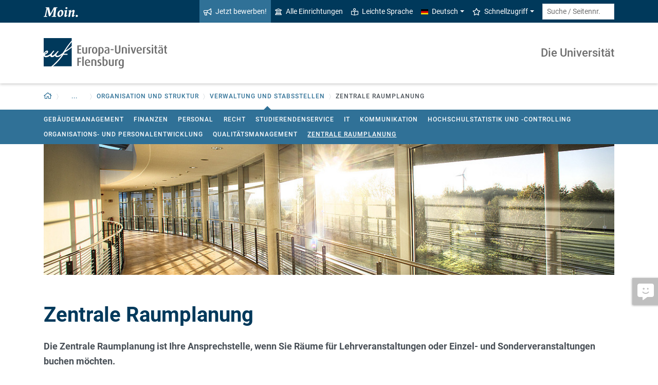

--- FILE ---
content_type: text/html; charset=utf-8
request_url: https://www.uni-flensburg.de/die-universitaet/organisation-und-struktur/verwaltung-und-stabsstellen/zentrale-raumplanung
body_size: 10211
content:
<!DOCTYPE html>
<html lang="de">
<head>

<meta charset="utf-8">
<!-- 
	This website is powered by TYPO3 - inspiring people to share!
	TYPO3 is a free open source Content Management Framework initially created by Kasper Skaarhoj and licensed under GNU/GPL.
	TYPO3 is copyright 1998-2026 of Kasper Skaarhoj. Extensions are copyright of their respective owners.
	Information and contribution at https://typo3.org/
-->


<link rel="icon" href="/favicon.ico" type="image/vnd.microsoft.icon">
<title>Zentrale Raumplanung - Europa-Universität Flensburg (EUF)</title>
<meta http-equiv="x-ua-compatible" content="IE=edge">
<meta name="generator" content="TYPO3 CMS">
<meta name="viewport" content="width=device-width, initial-scale=1">
<meta name="robots" content="index,follow">
<meta name="keywords" content="zentrale raumverwaltung">
<meta property="og:title" content="Zentrale Raumplanung - Europa-Universität Flensburg (EUF)">
<meta name="twitter:card" content="summary">


<link rel="stylesheet" href="/_assets/1aa886748c78ee4af350e9ea89f96bc8/Build/Euf/Concat.min.1766139226.css" media="all">
<link rel="stylesheet" href="/_assets/1aa886748c78ee4af350e9ea89f96bc8/Build/introjs.1766139226.css" media="all">



<script>
/*<![CDATA[*/
var TYPO3 = Object.assign(TYPO3 || {}, Object.fromEntries(Object.entries({"lang":{"slide_next_arrow":"Weiter","slide_prev_arrow":"Zur\u00fcck","scrollable_table_title":"Sie k\u00f6nnen die Tabelle zur Seite schieben.","ufglossary_button_more_information":"Mehr Informationen","ufglossary_glossary_link_tooltip":"Was ist das?","ufsurvey_error_loading_result_from_page":"Ein Fehler ist beim Laden des Ergebnisses aufgetreten:","ufsurvey_error_no_matching_result_found":"Es wurde keine passendes Ergebnis anhand Ihrer Antworten gefunden."}}).filter((entry) => !['__proto__', 'prototype', 'constructor'].includes(entry[0]))));
/*]]>*/
</script>




            <!--[if lt IE 9]>
                <script src="//cdn.jsdelivr.net/html5shiv/3.7.3/html5shiv.min.js"></script>
                <script src="//cdn.jsdelivr.net/respond/1.4.2/respond.min.js"></script>
            <![endif]-->      <link rel="preload" as="font" href="/_assets/1aa886748c78ee4af350e9ea89f96bc8/Fonts/roboto-v19-latin-regular.woff2" type="font/woff2" crossorigin="anonymous">
      <link rel="preload" as="font" href="/_assets/1aa886748c78ee4af350e9ea89f96bc8/Fonts/roboto-v19-latin-500.woff2" type="font/woff2" crossorigin="anonymous">
      <link rel="preload" as="font" href="/_assets/1aa886748c78ee4af350e9ea89f96bc8/Fonts/roboto-v19-latin-700.woff2" type="font/woff2" crossorigin="anonymous">
      <link rel="preload" as="font" href="/_assets/1aa886748c78ee4af350e9ea89f96bc8/Fonts/roboto-v19-latin-900.woff2" type="font/woff2" crossorigin="anonymous">  <!-- Matomo Tag Manager -->
  <script>
    var _mtm = window._mtm = window._mtm || [];
    _mtm.push({'mtm.startTime': (new Date().getTime()), 'event': 'mtm.Start'});
    (function() {
      var d=document, g=d.createElement('script'), s=d.getElementsByTagName('script')[0];
      g.async=true; g.src='https://www.uni-flensburg.de/matomo/js/container_bYGmGOjL.js'; s.parentNode.insertBefore(g,s);
    })();
  </script>
  <!-- End Matomo Tag Manager --><meta name="pageID" content="42598"><meta name="languageID" content="0">
<link rel="canonical" href="https://www.uni-flensburg.de/die-universitaet/organisation-und-struktur/verwaltung-und-stabsstellen/zentrale-raumplanung"/>

<link rel="alternate" hreflang="de-DE" href="https://www.uni-flensburg.de/die-universitaet/organisation-und-struktur/verwaltung-und-stabsstellen/zentrale-raumplanung"/>
<link rel="alternate" hreflang="en-US" href="https://www.uni-flensburg.de/en/about-euf/organization-and-structure/administration-staff-units-and-services/central-room-planning"/>
<link rel="alternate" hreflang="x-default" href="https://www.uni-flensburg.de/die-universitaet/organisation-und-struktur/verwaltung-und-stabsstellen/zentrale-raumplanung"/>
</head>
<body data-tx-glossary-term-url="/die-universitaet/organisation-und-struktur/verwaltung-und-stabsstellen/zentrale-raumplanung/glossary-terms" data-tx-textexpander-text-url="/die-universitaet/organisation-und-struktur/verwaltung-und-stabsstellen/zentrale-raumplanung/expandable-text?expandable_text_uid=---expandable_text_uids---&cHash=603f0373db4aa6692dad38d1dd871012" data-easteregg-url="" data-teaser-title="Zentrale Raumplanung" data-teaser-is-emgergency="0">


<a class="sr-only sr-only-focusable" href="#content-main-container">
    Zum Hauptinhalt springen
</a>


    <a class="sr-only sr-only-focusable" href="#main-navigation">
        Zur Navigation springen
    </a>







    <aside>
        <a class="btn feedback-link  d-none d-md-flex"
            target="_blank" href="/feedbackformular?tx_uffeedback%5BfeedbackPage%5D=42598&amp;cHash=e3311d2570dafc08dadcb601e5cef8c5" tabindex="0">
            <div class="feedback-icon">
                <i aria-hidden="true" class="fas-comment-alt-smile"></i>
            </div>
            <div class="feedback-text"  data-mobile-label="Feedback">
                Feedback zu dieser Seite
            </div>
        </a>
    </aside>






<div id="mobileMenu"></div>

<div id="my-page">
    <div class="header" id="my-header">
        
            
<nav aria-label="Meta"
    class="navbar navbar-quick d-none d-md-block navbar-expand-md bg-primary">
    <div class="container">
        
            <div class="slogan left d-none d-lg-block">
                <img alt="moin." src="/_assets/1aa886748c78ee4af350e9ea89f96bc8/Images/slogan-moin.svg">
            </div>
        

        <div class="collapse navbar-collapse" id="navbarQuick">
            <ul class="navbar-nav ml-auto">
                
                <li class="nav-item navbar-quick-apply-now"><a href="https://eufportal.uni-flensburg.de/qisserver/pages/cs/sys/portal/hisinoneStartPage.faces?&amp;sessionlanguage=de&amp;page=1" class="nav-link bg-secondary"><i aria-hidden="true" class="far-bullhorn"></i>Jetzt bewerben!</a></li>
                <li class="nav-item navbar-quick-all-institutions"><a href="/die-universitaet/alle-einrichtungen" class="nav-link"><i aria-hidden="true" class="far-university"></i>Alle Einrichtungen</a></li>
                <li class="nav-item navbar-quick-easy-read"><a href="/leichte-sprache" class="nav-link"><i aria-hidden="true" class="far-book-reader"></i>Leichte Sprache</a></li>
                
                    <li class="nav-item navbar-quick-language-navigation dropdown">
                        

<a id="navbarLanguage" aria-expanded="false" aria-haspopup="true" class="nav-link dropdown-toggle"
    data-toggle="dropdown" href="#" role="button"
    title="Sie haben zur Zeit die deutsche Version dieser Seite gewählt.">
    <i aria-hidden="true" class="flag-icon flags-de"></i>Deutsch
</a>
<div aria-labelledby="navbarLanguage" class="dropdown-menu">
    
        
                
                        <a class="dropdown-item active" href="/die-universitaet/organisation-und-struktur/verwaltung-und-stabsstellen/zentrale-raumplanung" hreflang="de-DE"
                            title="Sie haben zur Zeit die deutsche Version dieser Seite gewählt.">
                            <i aria-hidden="true" class="flag-icon flags-de"></i>Deutsch
                        </a>
                    
            
    
        
                
                        <a class="dropdown-item" href="/en/about-euf/organization-and-structure/administration-staff-units-and-services/central-room-planning" hreflang="en-US"
                            title="View this page in English.">
                            <i aria-hidden="true" class="flag-icon flags-gb"></i>English
                        </a>
                    
            
    
</div>


                    </li>
                
                
                    <li class="nav-item navbar-quick-quicklinks dropdown">
                        <a aria-expanded="false" aria-haspopup="true" class="nav-link dropdown-toggle"
                            data-toggle="dropdown" href="#" id="quicklinks" role="button">
                            <i aria-hidden="true" class="far-star"></i>Schnellzugriff
                        </a>
                        <div aria-labelledby="quicklinks" class="dropdown-menu">
                            <a href="/die-universitaet/organisation-und-struktur/satzungen-und-ordnungen/dokumente-zum-studium" class="dropdown-item">Dokumente zum Studium</a><a href="https://elearning.uni-flensburg.de/moodle/" class="dropdown-item">E-Learning (moodle)</a><a href="/intranet" class="dropdown-item">Intranet (Beschäftigte)</a><a href="/intranet-fuer-studierende" class="dropdown-item">Intranet (Studierende)</a><a href="https://studentenwerk.sh/de/mensen-in-flensburg?ort=2&amp;mensa=7#mensaplan" class="dropdown-item">Mensaplan</a><a href="https://studiport.uni-flensburg.de" class="dropdown-item">Studiport (HIS LSF)</a><a href="https://eufportal.uni-flensburg.de" class="dropdown-item">EUF Portal (HISinOne)</a><a href="/sportzentrum" class="dropdown-item">Sportzentrum</a><a href="/studium/studierende/termine-und-fristen" class="dropdown-item">Termine und Fristen</a><a href="https://uni-flensburg.webex.com/" class="dropdown-item">Webex für Videokonferenzen</a><a href="/webmail" class="dropdown-item">Webmail</a>
                        </div>
                    </li>
                
            </ul>
            <form action="/suche" class="form-inline quicksearch" method="get">
                <input aria-label="Suche / Seitennr."
                    class="form-control form-control-sm ml-md-2" name="q"
                    placeholder="Suche / Seitennr."
                    type="search">
                <input name="tx_solrmods[redirectToPages]" type="hidden" value="1">
                <input name="tx_solr[filter][searchRootlinePid]" type="hidden" value="40005">
                <input class="sr-only" type="submit"
                    value="Suche starten">
            </form>
        </div>
    </div>
</nav>


        
        
<nav aria-label="Einrichtung"
     class="navbar navbar-custom navbar-expand-md bg-white">
	<div class="container">
		<a class="navbar-brand" href="/" data-mobile-nav-label="Europa-Universität Flensburg (EUF)"
		   title="Zurück zur Startseite">
			<img alt="Logo Europa-Universität Flensburg" src="/_assets/1aa886748c78ee4af350e9ea89f96bc8/Images/logo-euf.svg">
		</a>

		<button aria-controls="navbarSupportedContent" aria-expanded="false"
		        aria-label="Navigation umschalten"
		        class="mburger d-md-none d-lg-none" id="mainNavToggle" type="button">
			<b></b>
			<b></b>
			<b></b>
		</button>

		

		

		
			<div class="page-title flex-grow-1 py-2 "
			     id="pageTitle">
				
				<a href="/die-universitaet"
				   title="Startseite von &quot;Die Universität&quot;">
					
							Die Universität
						
				</a>
			</div>
		

		

		<div class="d-md-none" id="navbarMobile">
		</div>
	</div>
</nav>


        
<nav aria-label="Primär" id="main-navigation">
    <div class="navbar-breadcrumb d-none d-md-block">
        <div class="container">
            <ol class="breadcrumb">
                

        <li class="breadcrumb-item root dropdown">
            <a aria-expanded="false" aria-haspopup="true" aria-label="Zurück zur Startseite"
                class="dropdown-toggle has-arrow" href="/"
                id="navbarDropdownLevel0" role="button">
                
<i aria-hidden="true"
    class="far-home"
    title="Zurück zur Startseite"><span class="sr-only">Zurück zur Startseite</span></i>

            </a>
            <div aria-labelledby="navbarDropdownLevel0" class="dropdown-menu">
                <div class="container">
                    <div class="subnav-item-wrapper">
                        <a href="/die-universitaet" class="subnav-item">Die Universität</a><a href="/studium-lehre" class="subnav-item">Studium & Lehre</a><a href="/international" class="subnav-item">International</a><a href="/forschung" class="subnav-item">Forschung und Wissenstransfer</a>
                    </div>
                </div>
            </div>
        </li>
    

                <li class="breadcrumb-item dropdown clipped d-none"
                    data-title="Weitere übergeordnete Seiten"></li>
                <li class="breadcrumb-item dropdown d-none"><a href="/die-universitaet" aria-expanded="false" aria-haspopup="true" class="dropdown-toggle has-arrow current-page" id="navbarDropdownLevel40005" role="button">Die Universität</a><div class="dropdown-menu" aria-labelledby="navbarDropdownLevel40005">
                <div class="container">
                    <div class="subnav-item-wrapper"><a href="/die-universitaet/profil-der-euf" class="subnav-item">Profil der EUF</a><a href="/die-universitaet/organisation-und-struktur" class="subnav-item active">Organisation und Struktur</a><a href="/digitalisierung" class="subnav-item">Digitalisierung</a><a href="/die-universitaet/unser-hochschulcampus" class="subnav-item">Unser Hochschulcampus</a><a href="/die-universitaet/aktuelle-stellenangebote" class="subnav-item">Aktuelle Stellenangebote</a><a href="/die-universitaet/kontakt-oeffnungszeiten-anfahrt" class="subnav-item">Kontakt und Öffnungszeiten</a><a href="https://shop.uni-flensburg.de" class="subnav-item">Uni-Shop</a></div>
                </div>
            </div></li><li class="breadcrumb-item dropdown"><a href="/die-universitaet/organisation-und-struktur" aria-expanded="false" aria-haspopup="true" class="dropdown-toggle has-arrow current-page" id="navbarDropdownLevel40164" role="button">Organisation und Struktur</a><div class="dropdown-menu" aria-labelledby="navbarDropdownLevel40164">
                <div class="container">
                    <div class="subnav-item-wrapper"><a href="/die-universitaet/organisation-und-struktur/praesidium" class="subnav-item">Präsidium</a><a href="/die-universitaet/organisation-und-struktur/fakultaeten" class="subnav-item">Fakultäten</a><a href="/forschung/forschungsprofil/forschungszentren" class="subnav-item">Forschungszentren</a><a href="/die-universitaet/organisation-und-struktur/senat" class="subnav-item">Senat</a><a href="/die-universitaet/organisation-und-struktur/hochschulrat" class="subnav-item">Hochschulrat</a><a href="/die-universitaet/organisation-und-struktur/verwaltung-und-stabsstellen" class="subnav-item active">Verwaltung und Stabsstellen</a><a href="/die-universitaet/organisation-und-struktur/vertretungen-und-beauftragte" class="subnav-item">Vertretungen und Beauftragte</a><a href="/die-universitaet/organisation-und-struktur/zweitmitgliedschaften" class="subnav-item">Zweitmitgliedschaften</a><a href="/die-universitaet/organisation-und-struktur/studentische-gremien" class="subnav-item">Studentische Gremien</a><a href="/die-universitaet/organisation-und-struktur/satzungen-und-ordnungen" class="subnav-item">Satzungen und Ordnungen</a></div>
                </div>
            </div></li><li class="breadcrumb-item dropdown show active"><a href="/die-universitaet/organisation-und-struktur/verwaltung-und-stabsstellen" aria-expanded="false" aria-haspopup="true" class="dropdown-toggle has-arrow current-page" id="navbarDropdownLevel40175" role="button">Verwaltung und Stabsstellen</a><div class="dropdown-menu" aria-labelledby="navbarDropdownLevel40175">
                <div class="container">
                    <div class="subnav-item-wrapper"><a href="/die-universitaet/organisation-und-struktur/verwaltung-und-stabsstellen/gebaeudemanagement" class="subnav-item">Gebäudemanagement</a><a href="/die-universitaet/organisation-und-struktur/verwaltung-und-stabsstellen/finanzen" class="subnav-item">Finanzen</a><a href="/die-universitaet/organisation-und-struktur/verwaltung-und-stabsstellen/personal" class="subnav-item">Personal</a><a href="/die-universitaet/organisation-und-struktur/verwaltung-und-stabsstellen/recht" class="subnav-item">Recht</a><a href="/die-universitaet/organisation-und-struktur/verwaltung-und-stabsstellen/studierendenservice" class="subnav-item">Studierendenservice</a><a href="/die-universitaet/organisation-und-struktur/verwaltung-und-stabsstellen/it" class="subnav-item">IT</a><a href="/die-universitaet/organisation-und-struktur/verwaltung-und-stabsstellen/kommunikation" class="subnav-item">Kommunikation</a><a href="/die-universitaet/organisation-und-struktur/verwaltung-und-stabsstellen/hochschulstatistik-und-controlling" class="subnav-item">Hochschulstatistik und -controlling</a><a href="/die-universitaet/organisation-und-struktur/verwaltung-und-stabsstellen/organisations-und-personalentwicklung" class="subnav-item">Organisations- und Personalentwicklung</a><a href="/die-universitaet/organisation-und-struktur/verwaltung-und-stabsstellen/qualitaetsmanagement" class="subnav-item">Qualitätsmanagement</a><a href="/die-universitaet/organisation-und-struktur/verwaltung-und-stabsstellen/zentrale-raumplanung" class="subnav-item active">Zentrale Raumplanung</a></div>
                </div>
            </div></li>
                <li class="breadcrumb-item current no-hover" aria-current="page"><span class="has-arrow">Zentrale Raumplanung</span></li>
            </ol>
        </div>
    </div>

    <div class="navbar-breadcrumb-sub d-none d-md-block navbar-subnav bg-secondary">
        
            <div class="container">
                <div class="subnav-item-wrapper">
                    <a href="/die-universitaet/organisation-und-struktur/verwaltung-und-stabsstellen/gebaeudemanagement" class="subnav-item">Gebäudemanagement</a><a href="/die-universitaet/organisation-und-struktur/verwaltung-und-stabsstellen/finanzen" class="subnav-item">Finanzen</a><a href="/die-universitaet/organisation-und-struktur/verwaltung-und-stabsstellen/personal" class="subnav-item">Personal</a><a href="/die-universitaet/organisation-und-struktur/verwaltung-und-stabsstellen/recht" class="subnav-item">Recht</a><a href="/die-universitaet/organisation-und-struktur/verwaltung-und-stabsstellen/studierendenservice" class="subnav-item">Studierendenservice</a><a href="/die-universitaet/organisation-und-struktur/verwaltung-und-stabsstellen/it" class="subnav-item">IT</a><a href="/die-universitaet/organisation-und-struktur/verwaltung-und-stabsstellen/kommunikation" class="subnav-item">Kommunikation</a><a href="/die-universitaet/organisation-und-struktur/verwaltung-und-stabsstellen/hochschulstatistik-und-controlling" class="subnav-item">Hochschulstatistik und -controlling</a><a href="/die-universitaet/organisation-und-struktur/verwaltung-und-stabsstellen/organisations-und-personalentwicklung" class="subnav-item">Organisations- und Personalentwicklung</a><a href="/die-universitaet/organisation-und-struktur/verwaltung-und-stabsstellen/qualitaetsmanagement" class="subnav-item">Qualitätsmanagement</a><a href="/die-universitaet/organisation-und-struktur/verwaltung-und-stabsstellen/zentrale-raumplanung" class="subnav-item active">Zentrale Raumplanung</a>
                </div>

                <div class="unfold-nav" title="Ausklappen / Zuklappen">
                    <i aria-hidden="true" class="far-chevron-down"></i>
                </div>
            </div>
        
    </div>
</nav>







    </div>

    <div class="main with-breadcrumbs" id="my-content">
        
        
<!--TYPO3SEARCH_begin-->
<div id="content-main-container" class="content-main" role="main">
    <div class="container">
        

<div class="frame frame-default frame-type-ufslider_slider frame-layout-0  " id="c121632">
    
    
        



    
    
        



    
    

    
    

    <div class="slider image-fx-zoompan image-fx-speed-slow"
        data-auto-slide-type="endless"
        data-transition-type="fade">
        
            

    <div class="slide slide-type-image" id="tx-ufslider-1730-slide-2227">
        
<div class="image-container">
    <div class="embed-responsive d-none d-md-block">
        <div style="padding-top: 22.862903225806%"></div><img class="img-fluid tx-intdiv-responsive-image-placeholder embed-responsive-item" width="2480" height="567" data-file-id="4102910" data-has-copyright="true" alt="" loading="lazy" data-attr-srcset="/processed-image/4102910/deliver?image=4102910&amp;contentHash=c114f74afaa4df5f45b68904449053c123de6abf&amp;processingInstructions=%7B%22width%22%3A%221100c%22%2C%22height%22%3A252.70270270270274%2C%22crop%22%3A%7B%22x%22%3A0%2C%22y%22%3A557.9460269865067%2C%22width%22%3A2480%2C%22height%22%3A567.8650674662669%7D%7D&amp;hash=f3a19bcd5ac405db62aa01405be95f6fcb71442c&amp;eID=tx_intdiv_thumbnail 1100w, /processed-image/4102910/deliver?image=4102910&amp;contentHash=c114f74afaa4df5f45b68904449053c123de6abf&amp;processingInstructions=%7B%22width%22%3A%22690c%22%2C%22height%22%3A158.51351351351352%2C%22crop%22%3A%7B%22x%22%3A0%2C%22y%22%3A557.9460269865067%2C%22width%22%3A2480%2C%22height%22%3A567.8650674662669%7D%7D&amp;hash=4b4f5a220259d56933bf70b1ef2de65c9bb61be8&amp;eID=tx_intdiv_thumbnail 690w, /processed-image/4102910/deliver?image=4102910&amp;contentHash=c114f74afaa4df5f45b68904449053c123de6abf&amp;processingInstructions=%7B%22width%22%3A%22345c%22%2C%22height%22%3A79.25675675675676%2C%22crop%22%3A%7B%22x%22%3A0%2C%22y%22%3A557.9460269865067%2C%22width%22%3A2480%2C%22height%22%3A567.8650674662669%7D%7D&amp;hash=173670b993002d15c117e86b4192c5717771a058&amp;eID=tx_intdiv_thumbnail 345w" data-attr-src="/processed-image/4102910/deliver?image=4102910&amp;contentHash=c114f74afaa4df5f45b68904449053c123de6abf&amp;processingInstructions=%7B%22width%22%3A%221100c%22%2C%22height%22%3A252.70270270270274%2C%22crop%22%3A%7B%22x%22%3A0%2C%22y%22%3A557.9460269865067%2C%22width%22%3A2480%2C%22height%22%3A567.8650674662669%7D%7D&amp;hash=f3a19bcd5ac405db62aa01405be95f6fcb71442c&amp;eID=tx_intdiv_thumbnail" src="https://www.uni-flensburg.de/_assets/ccb12c24a94f58879db81b2389efcf5b/Images/DummyImage.png" />
    </div>

    <div class="embed-responsive d-md-none">
        <div style="padding-top: 47.217741935484%"></div><img class="img-fluid tx-intdiv-responsive-image-placeholder embed-responsive-item" width="2480" height="1171" data-file-id="4102910" data-has-copyright="true" alt="" loading="lazy" data-attr-srcset="/processed-image/4102910/deliver?image=4102910&amp;contentHash=c114f74afaa4df5f45b68904449053c123de6abf&amp;processingInstructions=%7B%22width%22%3A%221100c%22%2C%22height%22%3A519.4444444444445%2C%22crop%22%3A%7B%22x%22%3A0%2C%22y%22%3A241.44444444444443%2C%22width%22%3A2480%2C%22height%22%3A1171.111111111111%7D%7D&amp;hash=c158e00fc9d1e9403ec2a418ba05a04de5f70bf5&amp;eID=tx_intdiv_thumbnail 1100w, /processed-image/4102910/deliver?image=4102910&amp;contentHash=c114f74afaa4df5f45b68904449053c123de6abf&amp;processingInstructions=%7B%22width%22%3A%22690c%22%2C%22height%22%3A325.8333333333333%2C%22crop%22%3A%7B%22x%22%3A0%2C%22y%22%3A241.44444444444443%2C%22width%22%3A2480%2C%22height%22%3A1171.111111111111%7D%7D&amp;hash=b2e10f5eaf751bb5c11ee64b6f416a308d18a236&amp;eID=tx_intdiv_thumbnail 690w, /processed-image/4102910/deliver?image=4102910&amp;contentHash=c114f74afaa4df5f45b68904449053c123de6abf&amp;processingInstructions=%7B%22width%22%3A%22345c%22%2C%22height%22%3A162.91666666666666%2C%22crop%22%3A%7B%22x%22%3A0%2C%22y%22%3A241.44444444444443%2C%22width%22%3A2480%2C%22height%22%3A1171.111111111111%7D%7D&amp;hash=1a602d7789fe69444945b65591ba7e078c6b2792&amp;eID=tx_intdiv_thumbnail 345w" data-attr-src="/processed-image/4102910/deliver?image=4102910&amp;contentHash=c114f74afaa4df5f45b68904449053c123de6abf&amp;processingInstructions=%7B%22width%22%3A%221100c%22%2C%22height%22%3A519.4444444444445%2C%22crop%22%3A%7B%22x%22%3A0%2C%22y%22%3A241.44444444444443%2C%22width%22%3A2480%2C%22height%22%3A1171.111111111111%7D%7D&amp;hash=c158e00fc9d1e9403ec2a418ba05a04de5f70bf5&amp;eID=tx_intdiv_thumbnail" src="https://www.uni-flensburg.de/_assets/ccb12c24a94f58879db81b2389efcf5b/Images/DummyImage.png" />
    </div>
</div>



        







    </div>


        
    </div>
    





    
        



    
    
        



    
</div>



<div class="frame frame-default frame-type-header frame-layout-0  " id="c121634">
    
    
        



    
    
        

    
        <header>
            

    
            <h1 >Zentrale Raumplanung</h1>
            
        





        </header>
    



    
    
    
        



    
    
        



    
</div>



<div class="frame frame-default frame-type-textmedia frame-layout-0  " id="c121635">
    
    

    
            

    



            
<p class="subheading">Die Zentrale Raumplanung ist Ihre Ansprechstelle, wenn Sie Räume für Lehrveranstaltungen oder Einzel- und Sonderveranstaltungen buchen möchten.</p>
<p>Darüber hinaus koordiniert die Raumplanung die zeitlichen Abläufe bei der Planung des neuen Semesters. Sie sorgt zudem für eine überschneidungsfreie Planung von Lehrveranstaltungen in den zahlreichen Lehramtsfächern.</p>

        


</div>



<div class="frame frame-default frame-type-header frame-layout-0  " id="c121636">
    
    
        



    
    
        

    
        <header>
            

    
            <h2 >Ihre Ansprechpartnerinnen:</h2>
        





        </header>
    



    
    
    
        



    
    
        



    
</div>

<div class="row row-content">
<div class="col-lg-6">



<div class="card card-custom card-persis bg-primary card-mb"
    id="c121637">
    <div class="display-horizontal">
        <div class="img-wrap">
            
                    <a href="/studium/studierende/studierendenservice/carolina-von-westarp">
                        
<img class="img-fluid tx-intdiv-responsive-image-placeholder" width="510" height="510" data-file-id="14191" alt="Platzhalter-Foto für Carolina von Westarp" title="Carolina von Westarp" loading="lazy" data-attr-srcset="/processed-image/14191/deliver?image=14191&amp;contentHash=327fdfe01e9f7ecd5032f67e93725cb9ee2dfe16&amp;processingInstructions=%7B%22width%22%3A%22225c%22%2C%22height%22%3A225%2C%22crop%22%3Anull%7D&amp;hash=306df0650c320fe077cf653a966b51a6efcc88dc&amp;eID=tx_intdiv_thumbnail 225w, /processed-image/14191/deliver?image=14191&amp;contentHash=327fdfe01e9f7ecd5032f67e93725cb9ee2dfe16&amp;processingInstructions=%7B%22width%22%3A%22270c%22%2C%22height%22%3A270%2C%22crop%22%3Anull%7D&amp;hash=1dd960c40b41450a8c23d9d8aeda3e2c9fba3346&amp;eID=tx_intdiv_thumbnail 270w, /processed-image/14191/deliver?image=14191&amp;contentHash=327fdfe01e9f7ecd5032f67e93725cb9ee2dfe16&amp;processingInstructions=%7B%22width%22%3A%22345c%22%2C%22height%22%3A345%2C%22crop%22%3Anull%7D&amp;hash=1b62ac71d5530e351c66e97de829be98f8443eb5&amp;eID=tx_intdiv_thumbnail 345w, /processed-image/14191/deliver?image=14191&amp;contentHash=327fdfe01e9f7ecd5032f67e93725cb9ee2dfe16&amp;processingInstructions=%7B%22width%22%3A%22510c%22%2C%22height%22%3A510%2C%22crop%22%3Anull%7D&amp;hash=78582794a7e65fa86072b5b53825c605981c960d&amp;eID=tx_intdiv_thumbnail 510w" data-attr-src="/processed-image/14191/deliver?image=14191&amp;contentHash=327fdfe01e9f7ecd5032f67e93725cb9ee2dfe16&amp;processingInstructions=%7B%22width%22%3A%22510c%22%2C%22height%22%3A510%2C%22crop%22%3Anull%7D&amp;hash=78582794a7e65fa86072b5b53825c605981c960d&amp;eID=tx_intdiv_thumbnail" src="https://www.uni-flensburg.de/_assets/ccb12c24a94f58879db81b2389efcf5b/Images/DummyImage.png" />

                    </a>
                
        </div>
        <div class="card-body space">
            <p class="person-header person-name h5">Carolina von Westarp</p><p class="person-function">Raumverwaltung</p>
            

    <ul class="list-contact-data list-unstyled">
        <li class="email"><a title="E-Mail senden" href="#" data-mailto-token="nbjmup+sbvnAvoj.gmfotcvsh/ef" data-mailto-vector="1">raum<span class="important-dn">-TextEinschliesslichBindestricheBitteEntfernen-</span><wbr/><span class="dn">&#64;</span>uni-flensburg.de</a></li><li class="phone"><a class="phone-link-no-icon " href="tel:+49 461 805 2146"
    title="Rufen Sie mich an">
    +49 461 805 2146
</a></li><li class="building-and-room"><a href="/die-universitaet/kontakt-oeffnungszeiten-anfahrt/campusplan#c0" data-building-uid="121927" data-tooltip-link="/die-universitaet/organisation-und-struktur/verwaltung-und-stabsstellen/zentrale-raumplanung/building-tooltip?tx_buildings_buildingtooltip%5Baction%5D=tooltip&amp;tx_buildings_buildingtooltip%5Bbuilding%5D=121927&amp;tx_buildings_buildingtooltip%5Bcontext%5D=tooltip&amp;tx_buildings_buildingtooltip%5Bcontroller%5D=Building&amp;cHash=65df987c8d3b906b0a22701be014d1c0" class="tx-buildings-building-link" title="Zeige Gebäudeinformationen an">Gebäude Helsinki</a>


                            
                                - HEL 016a
                            
                        
                </li>
    </ul>



        </div>
    </div>

    

        
                <div aria-controls="persis-207" aria-expanded="false"
                    class="card-footer toggle-foldable collapsed" data-target="#persis-207"
                    data-toggle="collapse" role="button">
                    Kontaktdaten
                    <i aria-hidden="true" class="far-angle-double-down"></i>
                </div>
                
<div class="foldable-container collapse" id="persis-207">
    <div class="foldable-content">
        

    
<dl class="data-list">
    
        <dt>Telefon</dt>
        <dd>
            
<a class="phone-link-no-icon inline-text-link" href="tel:+49 461 805 2146"
    title="Rufen Sie mich an">
    +49 461 805 2146
</a>




        </dd>
    
    
    
        <dt>E-Mail</dt>
        <dd>
            <a class="inline-text-link" href="#" data-mailto-token="nbjmup+sbvnAvoj.gmfotcvsh/ef" data-mailto-vector="1">raum<span class="important-dn">-TextEinschliesslichBindestricheBitteEntfernen-</span><wbr/><span class="dn">&#64;</span>uni-flensburg.de</a>
        </dd>
    
    
        <dt>Gebäude</dt>
        <dd>
            
<a class="inline-text-link tx-buildings-building-link" href="/die-universitaet/kontakt-oeffnungszeiten-anfahrt/campusplan#c0" data-building-uid="121927" data-tooltip-link="/die-universitaet/organisation-und-struktur/verwaltung-und-stabsstellen/zentrale-raumplanung/building-tooltip?tx_buildings_buildingtooltip%5Baction%5D=tooltip&amp;tx_buildings_buildingtooltip%5Bbuilding%5D=121927&amp;tx_buildings_buildingtooltip%5Bcontext%5D=tooltip&amp;tx_buildings_buildingtooltip%5Bcontroller%5D=Building&amp;cHash=65df987c8d3b906b0a22701be014d1c0" title="Zeige Gebäudeinformationen an">Gebäude Helsinki</a>


        </dd>
    
    
        <dt>Raum</dt>
        <dd>HEL 016a</dd>
    
    
        <dt>Straße</dt>
        <dd>Auf dem Campus 1a</dd>
    
    
        <dt>
            
                PLZ /
            
            Stadt
        </dt>
        <dd>24943 Flensburg</dd>
    
</dl>





        

        

        

        

        

<a class="btn btn-secondary" href="/studium/studierende/studierendenservice/carolina-von-westarp">
    Zeige Personen-Details
    <i aria-hidden="true" class="far-angle-double-right"></i>
</a>

    </div>
</div>

            
    

</div>







</div>


<div class="col-lg-6">



<div class="card card-custom card-persis bg-primary card-mb"
    id="c121638">
    <div class="display-horizontal">
        <div class="img-wrap">
            
                    <a href="/raumplanung/sebastian-scheil">
                        
<img class="img-fluid tx-intdiv-responsive-image-placeholder" width="510" height="510" data-file-id="4123741" alt="Bild von Sebastian Scheil" title="Sebastian Scheil" loading="lazy" data-attr-srcset="/processed-image/4123741/deliver?image=4123741&amp;contentHash=327fdfe01e9f7ecd5032f67e93725cb9ee2dfe16&amp;processingInstructions=%7B%22width%22%3A%22225c%22%2C%22height%22%3A225%2C%22crop%22%3Anull%7D&amp;hash=40bb4a61a7d124caad97fb8359a9746bd0496ca5&amp;eID=tx_intdiv_thumbnail 225w, /processed-image/4123741/deliver?image=4123741&amp;contentHash=327fdfe01e9f7ecd5032f67e93725cb9ee2dfe16&amp;processingInstructions=%7B%22width%22%3A%22270c%22%2C%22height%22%3A270%2C%22crop%22%3Anull%7D&amp;hash=726503aac5febe559c72ead50e6318b57f16e9c9&amp;eID=tx_intdiv_thumbnail 270w, /processed-image/4123741/deliver?image=4123741&amp;contentHash=327fdfe01e9f7ecd5032f67e93725cb9ee2dfe16&amp;processingInstructions=%7B%22width%22%3A%22345c%22%2C%22height%22%3A345%2C%22crop%22%3Anull%7D&amp;hash=6d45cf7aa6f0531d2b130867c0ef00d629ed9c97&amp;eID=tx_intdiv_thumbnail 345w, /processed-image/4123741/deliver?image=4123741&amp;contentHash=327fdfe01e9f7ecd5032f67e93725cb9ee2dfe16&amp;processingInstructions=%7B%22width%22%3A%22510c%22%2C%22height%22%3A510%2C%22crop%22%3Anull%7D&amp;hash=b11b4e277b31da63614a4c00d087fb2af15adab0&amp;eID=tx_intdiv_thumbnail 510w" data-attr-src="/processed-image/4123741/deliver?image=4123741&amp;contentHash=327fdfe01e9f7ecd5032f67e93725cb9ee2dfe16&amp;processingInstructions=%7B%22width%22%3A%22510c%22%2C%22height%22%3A510%2C%22crop%22%3Anull%7D&amp;hash=b11b4e277b31da63614a4c00d087fb2af15adab0&amp;eID=tx_intdiv_thumbnail" src="https://www.uni-flensburg.de/_assets/ccb12c24a94f58879db81b2389efcf5b/Images/DummyImage.png" />

                    </a>
                
        </div>
        <div class="card-body space">
            <p class="person-header person-name h5">Sebastian Scheil</p><p class="person-function">Raumverwaltung</p>
            

    <ul class="list-contact-data list-unstyled">
        <li class="email"><a title="E-Mail senden" href="#" data-mailto-token="nbjmup+sbvnAvoj.gmfotcvsh/ef" data-mailto-vector="1">raum<span class="important-dn">-TextEinschliesslichBindestricheBitteEntfernen-</span><wbr/><span class="dn">&#64;</span>uni-flensburg.de</a></li><li class="phone"><a class="phone-link-no-icon " href="tel:+49 461 805 2924"
    title="Rufen Sie mich an">
    +49 461 805 2924
</a></li><li class="building-and-room"><a href="/die-universitaet/kontakt-oeffnungszeiten-anfahrt/campusplan#c0" data-building-uid="121927" data-tooltip-link="/die-universitaet/organisation-und-struktur/verwaltung-und-stabsstellen/zentrale-raumplanung/building-tooltip?tx_buildings_buildingtooltip%5Baction%5D=tooltip&amp;tx_buildings_buildingtooltip%5Bbuilding%5D=121927&amp;tx_buildings_buildingtooltip%5Bcontext%5D=tooltip&amp;tx_buildings_buildingtooltip%5Bcontroller%5D=Building&amp;cHash=65df987c8d3b906b0a22701be014d1c0" class="tx-buildings-building-link" title="Zeige Gebäudeinformationen an">Gebäude Helsinki</a>


                            
                                - HEL 016a
                            
                        
                </li>
    </ul>



        </div>
    </div>

    

        
                <div aria-controls="persis-18078" aria-expanded="false"
                    class="card-footer toggle-foldable collapsed" data-target="#persis-18078"
                    data-toggle="collapse" role="button">
                    Kontaktdaten
                    <i aria-hidden="true" class="far-angle-double-down"></i>
                </div>
                
<div class="foldable-container collapse" id="persis-18078">
    <div class="foldable-content">
        

    
<dl class="data-list">
    
        <dt>Telefon</dt>
        <dd>
            
<a class="phone-link-no-icon inline-text-link" href="tel:+49 461 805 2924"
    title="Rufen Sie mich an">
    +49 461 805 2924
</a>




        </dd>
    
    
    
        <dt>E-Mail</dt>
        <dd>
            <a class="inline-text-link" href="#" data-mailto-token="nbjmup+sbvnAvoj.gmfotcvsh/ef" data-mailto-vector="1">raum<span class="important-dn">-TextEinschliesslichBindestricheBitteEntfernen-</span><wbr/><span class="dn">&#64;</span>uni-flensburg.de</a>
        </dd>
    
    
        <dt>Gebäude</dt>
        <dd>
            
<a class="inline-text-link tx-buildings-building-link" href="/die-universitaet/kontakt-oeffnungszeiten-anfahrt/campusplan#c0" data-building-uid="121927" data-tooltip-link="/die-universitaet/organisation-und-struktur/verwaltung-und-stabsstellen/zentrale-raumplanung/building-tooltip?tx_buildings_buildingtooltip%5Baction%5D=tooltip&amp;tx_buildings_buildingtooltip%5Bbuilding%5D=121927&amp;tx_buildings_buildingtooltip%5Bcontext%5D=tooltip&amp;tx_buildings_buildingtooltip%5Bcontroller%5D=Building&amp;cHash=65df987c8d3b906b0a22701be014d1c0" title="Zeige Gebäudeinformationen an">Gebäude Helsinki</a>


        </dd>
    
    
        <dt>Raum</dt>
        <dd>HEL 016a</dd>
    
    
        <dt>Straße</dt>
        <dd>Auf dem Campus 1a</dd>
    
    
        <dt>
            
                PLZ /
            
            Stadt
        </dt>
        <dd>24943 Flensburg</dd>
    
</dl>





        

        

        

        

        

<a class="btn btn-secondary" href="/raumplanung/sebastian-scheil">
    Zeige Personen-Details
    <i aria-hidden="true" class="far-angle-double-right"></i>
</a>

    </div>
</div>

            
    

</div>







</div>

</div>

<div class="frame frame-default frame-type-textmedia frame-layout-0  " id="c121639">
    
    

    
            

    
        <header>
            

    
            <h2 >Mehr erfahren</h2>
        





        </header>
    



            
<p><a href="https://uni-flensburg.de/raumplanung" class="btn btn-content btn-primary inline-arrow external" title="Externer Link">Zur Website der Zentralen Raumplanung</a></p>

        


</div>


    </div>
</div>
<!--TYPO3SEARCH_end-->

        
<footer aria-label="Inhaltsbezogen" class="content-footer">
    <div class="container">
        <ul class="list-unstyled">
            <li class="d-none d-md-block">
                <a aria-label="Seite drucken"
                    href="#" onclick="print(); return false;"
                    title="Seite drucken">
                    <i aria-hidden="true" class="far-print"></i>
                </a>
            </li>
            <li><a href="https://www.uni-flensburg.de?42598" data-toggle="modal" data-target="#permalinkModal" title="Dieser permanente Kurz-Link ändert sich auch dann nicht, wenn die Seite verschoben oder umbenannt wird." rel="nofollow">Permalink</a></li>
            <li>
                Seitennr.
                <form action="/suche" class="d-inline" method="get" role="search">
                    <input aria-label="Bitte geben Sie hier die gewünschte Seitennummer ein und drücken Sie ENTER"
                        class="page-id form-control"
                        id="page-id" maxlength="5" name="q"
                        title="Bitte geben Sie hier die gewünschte Seitennummer ein und drücken Sie ENTER"
                        type="text" value="42598">
                    <input name="tx_solrmods[redirectToPages]" type="hidden" value="1">
                    <input name="tx_solr[tx_solrmods][searchRootline]" type="hidden"
                        value="40005">
                    <input class="sr-only" type="submit"
                        value="Seite mit angegebener Nummer öffnen"/>
                </form>
            </li>
            <li>
                <time datetime="2025-11-24T10:55:31+01:00"
                    title="Letzte Änderung">
                    24.11.2025
                </time>
            </li>
        </ul>
    </div>
</footer>

<div id="permalinkModal" aria-hidden="true" class="modal" role="dialog" tabindex="-1">
    <div class="modal-dialog" role="document">
        <div class="modal-content">
            <div class="modal-header">
                <h5 class="modal-title">Dauerhafter Link</h5>
                <button aria-label="Close" class="close" data-dismiss="modal" type="button">
                    <span aria-hidden="true">&times;</span>
                </button>
            </div>
            <div class="modal-body">
                <div class="form-group">
                    <label for="permalinkUrl">
                        Permanenter Link zu dieser Seite:
                    </label>
                    <input id="permalinkUrl" autocomplete="off" class="form-control" readonly type="text">
                </div>
                <div aria-atomic="true" class="alert alert-success alert-permalink-copy" role="alert">
                    Der Link wurde in die Zwischenablage kopiert.
                </div>
            </div>
            <div class="modal-footer">
                <a class="btn btn-secondary btn-permalink-copy" href="#">
                    <i aria-hidden="true" class="far-clipboard-list mr-2"></i>
                    In die Zwischenablage kopieren
                </a>
                <button class="btn btn-light" data-dismiss="modal" type="button">Schließen
                </button>
            </div>
        </div>
    </div>
</div>



    </div>

    
<footer aria-label="Primär" class="footer bg-primary"
        id="my-footer">
        <div class="container">
                <div class="row">
                        <div class="col-lg-4 mb-5 mb-lg-0 text-right order-lg-1 d-flex flex-column">
                                <div class="social-media d-flex justify-content-between justify-content-lg-around">
                                        
                                                <a href="https://www.youtube.com/EuropaUniversitatFlensburgEUF"
                                                   title="Unser YouTube-Kanal">
                                                        <i aria-hidden="true" class="fab-youtube-square"></i></a>
                                        
                                        
                                                <a href="https://www.facebook.com/EuropaUniFlensburg"
                                                   title="Unsere Facebook-Seite">
                                                        <i aria-hidden="true" class="fab-facebook-square"></i></a>
                                        
                                        
                                        
                                        
                                                <a href="https://www.instagram.com/uni.flensburg"
                                                   title="Unser Instagram-Kanal">
                                                        <i aria-hidden="true" class="fab-instagram"></i></a>
                                        
                                        
                                                <a href="/kommunikation/campus-app-uninow" title="Unsere Campus-App (Uninow)">
                                                        <i aria-hidden="true" class="inticon-uninow"></i></a>
                                        
                                        
                                                <a href="https://www.linkedin.com/school/europa-universitaet-flensburg"
                                                   title="Unser Linkedin-Account">
                                                        <i aria-hidden="true" class="fab-linkedin-square"></i></a>
                                        
                                        
                                                <a href="/zertifikate" title="Zertifikate">
                                                        <i aria-hidden="true" class="far-file-certificate"></i></a>
                                        
                                        
                                </div>
                        </div>

                        <nav aria-label="Fußzeile"
                             class="col-sm-6 col-lg-4 mb-5 mb-sm-0 text-sm-right order-sm-1 order-lg-2">
                                <ul class="list-unstyled link-list mb-0">
                                        <li><a href="/kommunikation">Presse</a></li><li><a href="/impressum">Impressum</a></li><li><a href="/datenschutz">Datenschutz</a></li><li><a href="/barrierefreiheit">Barrierefreiheit</a></li><li><a href="/die-universitaet/kontakt-oeffnungszeiten-anfahrt">Kontakt</a></li><li><a href="/webmail">Webmail / E-Mail</a></li><li><a href="https://euf.systems">Status aller Systeme</a></li><li><a href="/die-universitaet/organisation-und-struktur/satzungen-und-ordnungen/amtliche-bekanntmachung-der-satzungen">Amtliche Bekanntmachungen</a></li>

                                        
                                                <li id="copyright-form-wrapper" style="display: none;">
                                                        <form action="/bildnachweise?tx_uffilecopyright_copyrightfilelist%5Baction%5D=list&amp;tx_uffilecopyright_copyrightfilelist%5Bcontroller%5D=CopyrightImages&amp;cHash=93dd2188cde18ba6583ca54134584f5a" method="post" name="filterRequest">
                                                                <input type="hidden" class="input-file-uids" name="tx_uffilecopyright_copyrightfilelist[filterRequest][fileUids]"/>
                                                                <input type="hidden" name="tx_uffilecopyright_copyrightfilelist[filterRequest][pageTitle]" value="Zentrale Raumplanung"/>
                                                                <input type="submit" class="d-none" value="Bildnachweise"/>
                                                                <a class="submit-link" href="#">Bildnachweise</a>
                                                        </form>
                                                </li>
                                        
                                </ul>
                        </nav>

                        <div class="col-sm-6 col-lg-4 order-lg-0">
                                <div class="copyright">
                                        <p>&copy; 2026 Europa-Universität Flensburg (EUF)</p>
                                </div>

                                <div class="footer-address">
                                        <address>        <p>Europa-Universität Flensburg<br>
        Auf dem Campus 1<br>
        24943 Flensburg</p><p>
        Telefon: +49 461 805 02<br>
        Telefax: +49 461 805 2144</p>Internet: <a href="https://www.uni-flensburg.de" target="_self">www.uni-flensburg.de</a></address>
                                </div>
                        </div>
                </div>

                <div class="slogan text-right mt-5">
                        
                                <div id="slogan-easteregg" style="cursor:pointer; display: inline-block;">
                                        <img alt="aersma"
                                             src="/_assets/1aa886748c78ee4af350e9ea89f96bc8/Images/slogan-aersma.svg"/>
                                </div>
                        
                </div>
        </div>
        <a class="btn back-to-top" href="#"
    title="Zurück nach oben"><i aria-hidden="true" class="far-angle-double-up"></i></a>

</footer>


<div id="main-modal" aria-hidden="true" class="modal" role="dialog" tabindex="-1">
    <div class="modal-dialog modal-dialog-scrollable" role="document">
        <div class="modal-content">
            <div class="modal-header">
                <h5 class="modal-title">...</h5>
                <button aria-label="Schließen"
                    class="close" data-dismiss="modal" type="button">
                    <span aria-hidden="true">&times;</span>
                </button>
            </div>
            <div class="modal-body">
                
<div class="loading-indicator text-center">
    <div class="spinner-border" role="status">
        <span class="sr-only">Lade...</span>
    </div>
</div>


            </div>
            <div class="modal-footer">
                <button class="btn btn-light" data-dismiss="modal" type="button">
                    Schließen
                </button>
            </div>
        </div>
    </div>
</div>




</div>

<script id="powermail_conditions_container" data-condition-uri="https://www.uni-flensburg.de/die-universitaet/organisation-und-struktur/verwaltung-und-stabsstellen/zentrale-raumplanung/powermail-condition.json"></script>
<script src="/_assets/1aa886748c78ee4af350e9ea89f96bc8/Build/Concat.min.1766139226.js"></script>

<script async="async" src="/_assets/2a58d7833cb34b2a67d37f5b750aa297/JavaScript/default_frontend.1764675616.js"></script>

<!-- Piwik -->
<script type="text/javascript">
	/* <![CDATA[ */
		try {
			var _paq = _paq || [];
			(function() {
				_paq.push(["disableCookies"]);

				_paq.push(["setTrackerUrl", "/matomo/matomo.php"]);
				_paq.push(["setSiteId", "16"]);
				_paq.push(["trackPageView"]);
				var d = document;
				var g = d.createElement("script");
				var s = d.getElementsByTagName("script")[0];
				g.type = "text/javascript";
				g.defer = true;
				g.async = true;
				g.src = "/matomo/matomo.js";
				s.parentNode.insertBefore(g, s);
			})();
		} catch(err) {}

	/* ]]> */
</script>
<noscript><p><img src="/matomo/matomo.php?idsite=16&amp;rec=1&amp;apiv=1&amp;r=367276&amp;_idts=1769229704&amp;_idvc=0&amp;_id=27cac501a12e0ccb&amp;url=https%3A%2F%2Fwww.uni-flensburg.de%2Fdie-universitaet%2Forganisation-und-struktur%2Fverwaltung-und-stabsstellen%2Fzentrale-raumplanung&amp;urlref=&amp;action_name=Zentrale+Raumplanung+-+Europa-Universit%C3%A4t+Flensburg+%28EUF%29" style="border:0" alt=""/>
</p></noscript>
<!-- /Piwik -->


</body>
</html>